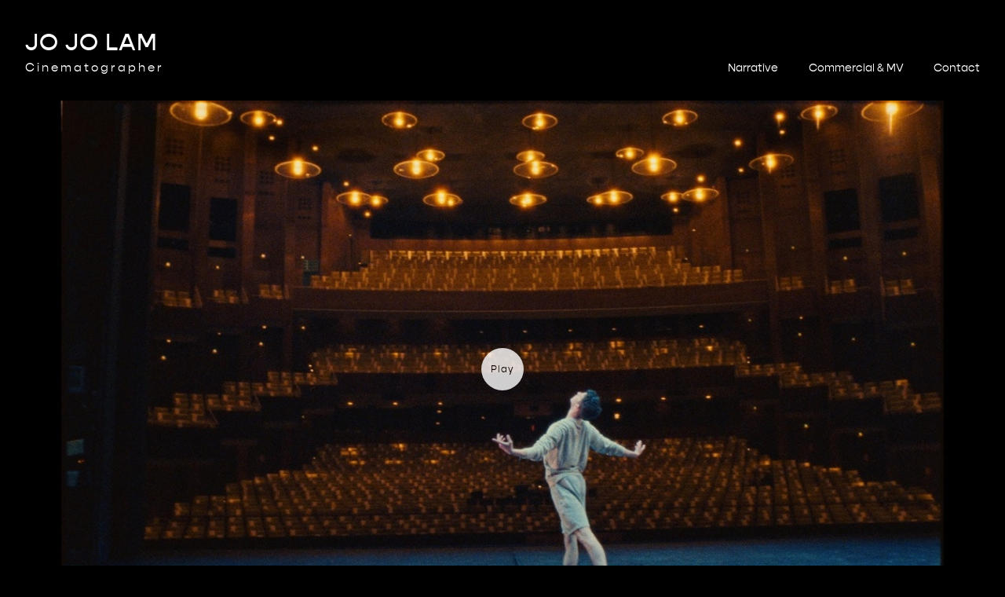

--- FILE ---
content_type: text/html; charset=utf-8
request_url: https://jojo-lam.com/portfolio/ralph-lauren-x-tetu
body_size: 7589
content:



<!DOCTYPE html>
<html class="no-js custom-fonts" lang="en-US">
    <head prefix="og: http://ogp.me/ns#">
        <link rel="preconnect" href="https://jojo-lam.com">
        <link rel="preconnect" href="//static.fabrik.io" />
        <link rel="preconnect" href="//blob.fabrik.io" />
        <meta charset="UTF-8">
        <link rel="canonical" href="https://jojo-lam.com/portfolio/ralph-lauren-x-tetu" />
        <title>Ralph Lauren x t&#xEA;tu | Mixed Emotions - Jo Jo Lam - Cinematographer</title>
        <meta name="description" content="Documentary shot on 16mm in Paris and Berlin" />
        <meta name="keywords" content="Cinematographer, Director of Photography, filmmaker, portfolio, ralph lauren, fashion, commercial, 16mm film, 16mm, paris, berlin, cinematographer, cinematography" />
        <meta name="url" content="https://jojo-lam.com/portfolio/ralph-lauren-x-tetu" />
        <meta property="og:url" content="https://jojo-lam.com/portfolio/ralph-lauren-x-tetu" />
        <meta property="og:title" content="Ralph Lauren x t&#xEA;tu | Mixed Emotions" />
        <meta property="og:description" content="Documentary shot on 16mm in Paris and Berlin" />
        <meta property="og:site_name" content="Jo Jo Lam - Cinematographer" />
        <meta property="og:type" content="video.movie" />        
        <meta content="https://static.fabrik.io/1qg5/963840d100cc39ae.jpg?lossless=1&amp;w=1280&amp;h=1280&amp;fit=max&amp;s=d9b48fff1bda3f452cb7ca1f480c2607" name="twitter:image" /><meta content="https://static.fabrik.io/1qg5/963840d100cc39ae.jpg?lossless=1&amp;w=1280&amp;h=1280&amp;fit=max&amp;s=d9b48fff1bda3f452cb7ca1f480c2607" property="og:image" /><meta content="image/jpeg" property="og:image:type" /><meta content="https://static.fabrik.io/1qg5/1fad34e60a971a78.jpg?lossless=1&amp;w=1280&amp;h=1280&amp;fit=max&amp;s=7a97a49dc6d03d22d5236bb8e805d5ab" property="og:image" /><meta content="image/jpeg" property="og:image:type" /><meta content="https://static.fabrik.io/1qg5/813df864543633f9.jpg?lossless=1&amp;w=1280&amp;h=1280&amp;fit=max&amp;s=e72903951496557cf91b93d32d918d77" property="og:image" /><meta content="image/jpeg" property="og:image:type" /><meta content="https://static.fabrik.io/1qg5/cecd288fbb04283b.jpg?lossless=1&amp;w=1280&amp;h=1280&amp;fit=max&amp;s=7b2a4ee9a19b707f565b9965c7a42ae4" property="og:image" /><meta content="image/jpeg" property="og:image:type" />        
        <meta content="https://player.vimeo.com/video/672819739?autoplay=1" property="og:video" /><meta content="text/html" property="og:video:type" />
        <meta name="twitter:card" content="summary_large_image" />

            <link rel="shortcut icon" href="https://static.fabrik.io/1qg5/a4a19075fe049b68.ico?lossless=1&amp;s=f952cef52f8d66b297d451bac5a26ee5" /> 

            <link rel="apple-touch-icon" href="https://blob.fabrik.io/static/2c96dd/apple-icon-120x120.png" sizes="120x120">
            <link rel="apple-touch-icon" href="https://blob.fabrik.io/static/2c96dd/apple-icon-152x152.png" sizes="152x152">
            <link rel="apple-touch-icon" href="https://blob.fabrik.io/static/2c96dd/apple-icon-180x180.png" sizes="180x180"> 


        <link href="https://blob.fabrik.io/static/2c96dd/core/fabrik.min.css" rel="stylesheet">


        
        
            <script defer src="https://cloud.umami.is/script.js" data-website-id="059b79ea-6263-4a20-947a-862fbfc8d8ad"></script>
        

        
    <meta name="viewport" content="width=device-width, initial-scale=1.0">

    <style>
        :root {
            --site-title-display: block;
            --site-subtitle-display: block; 
            --site-logo-display: block;
            --brand-text-display: inline-block;
            --thumbnails-subtitle: block;
        }
    </style>

    <link href="https://blob.fabrik.io/1qg5/calico-vars-18d65e3287fbb0de.css" rel="stylesheet" /><link href="https://blob.fabrik.io/static/2c96dd/calico/theme.css" rel="stylesheet" />

    <style>


            .main-footer-upper p {
                margin: 0 auto;
            }
                    .play:before {
            content: "Play";
        }
    </style>

    

    <!-- Google tag (gtag.js) -->
<script async src="https://www.googletagmanager.com/gtag/js?id=G-SGWPY9H1W5"></script>
<script>
  window.dataLayer = window.dataLayer || [];
  function gtag(){dataLayer.push(arguments);}
  gtag('js', new Date());

  gtag('config', 'G-SGWPY9H1W5');
</script>
</head>

    <body class="fab-projects-details fab-portfolio-details fab-projects-details-ralph-lauren-x-tetu fab-portfolio-details-ralph-lauren-x-tetu tpl-projectdetails-video capped-width social-icon-family-normal">

        


<div class="site-wrap overlay-enabled">

    <header class="main-header">
        <div class="capped">
            <div class="main-header-container">
                <div class="main-header-titles">
                    

<a href="/" class="brand brand-text">

    <span class="brand-title">Jo Jo Lam</span>

        <span class="brand-subtitle">Cinematographer</span>

</a>
                </div>

                <nav class="main-header-nav">
                    <button class="mobile-nav-link">
                        <i class="icon icon-menu"></i>
                    </button>
                    
    <ul class="menu">

          <li class="">

                <a href="/Narrative" target="_self">Narrative</a>

          </li>
          <li class="">

                <a href="/commercial" target="_self">Commercial &amp; MV</a>

          </li>
          <li class="">

                <a href="/pages/contact" target="_self">Contact</a>

          </li>
    </ul>

                </nav>
            </div>
        </div>
        <nav class="mobile-nav">
            
    <ul class="menu">

          <li class="">

                <a href="/Narrative" target="_self">Narrative</a>

          </li>
          <li class="">

                <a href="/commercial" target="_self">Commercial &amp; MV</a>

          </li>
          <li class="">

                <a href="/pages/contact" target="_self">Contact</a>

          </li>
    </ul>

        </nav>

    </header>

    <main role="main" class="main-body">
        

<div class="project-details-page">
    

<div class="sortable">
    <div class="sortable-media">
        <div class="capped">

            <div class="project-media video-template">

                            <div class="embeds">

                                    <a href="https://vimeo.com/672819739" title="T&#xCA;TU x Ralph Lauren -Mixed Emotions" target="_blank" class="video-cover">
            <img data-src="https://static.fabrik.io/1qg5/a187b883781217f5.jpg?lossless=1&amp;w=720&amp;fit=crop&amp;ar=16:9&amp;crop=faces%2Centropy&amp;s=1f4d75edbb81178f5dc41bf67c1280cb" data-srcset="https://static.fabrik.io/1qg5/a187b883781217f5.jpg?lossless=1&amp;w=480&amp;fit=crop&amp;ar=16:9&amp;crop=faces%2Centropy&amp;s=a0bac5fa9e97e405acdec9f7e98fef14 480w,https://static.fabrik.io/1qg5/a187b883781217f5.jpg?lossless=1&amp;w=720&amp;fit=crop&amp;ar=16:9&amp;crop=faces%2Centropy&amp;s=1f4d75edbb81178f5dc41bf67c1280cb 720w,https://static.fabrik.io/1qg5/a187b883781217f5.jpg?lossless=1&amp;w=960&amp;fit=crop&amp;ar=16:9&amp;crop=faces%2Centropy&amp;s=ff97b37017652b2f15d582ef8e699e69 960w,https://static.fabrik.io/1qg5/a187b883781217f5.jpg?lossless=1&amp;w=1280&amp;fit=crop&amp;ar=16:9&amp;crop=faces%2Centropy&amp;s=8f61c2bb577a5904147d57f44c2a70ea 1280w,https://static.fabrik.io/1qg5/a187b883781217f5.jpg?lossless=1&amp;w=1680&amp;fit=crop&amp;ar=16:9&amp;crop=faces%2Centropy&amp;s=ad4ca50bde1bde020ef78639955ca03b 1680w,https://static.fabrik.io/1qg5/a187b883781217f5.jpg?lossless=1&amp;w=1920&amp;fit=crop&amp;ar=16:9&amp;crop=faces%2Centropy&amp;s=ab794dcff3e57b3b014f90dab2fdbd4f 1920w,https://static.fabrik.io/1qg5/a187b883781217f5.jpg?lossless=1&amp;w=2560&amp;fit=crop&amp;ar=16:9&amp;crop=faces%2Centropy&amp;s=c6e06b6f7f6467017c4dba5a98790a1c 2560w,https://static.fabrik.io/1qg5/a187b883781217f5.jpg?lossless=1&amp;w=3840&amp;fit=crop&amp;ar=16:9&amp;crop=faces%2Centropy&amp;s=56200cf61c4e64da754237929be89378 3840w" data-sizes="auto" class="lazyload"></img>
                                        <span class="play"></span>
                                    </a>
                            </div>
                        <div class="container">
                            <div class="row col-xs-1 col-sm-3 col-md-4 col-lg-6 col-xl-6 thumbnails-list lightbox hide-mobile">

                                    <div class="col item">
                                        <a href="https://static.fabrik.io/1qg5/963840d100cc39ae.jpg?lossless=1&amp;w=3840&amp;h=5120&amp;fit=max&amp;s=b6ed3ffcc9add4718204f86fee3703f2" >
                                            <div class="placeholder ratio-16:9">
            <img data-src="https://static.fabrik.io/1qg5/963840d100cc39ae.jpg?lossless=1&amp;w=720&amp;fit=crop&amp;ar=16:9&amp;crop=faces%2Centropy&amp;s=29ef01c4829797fc166e3f652d0b1b32" data-srcset="https://static.fabrik.io/1qg5/963840d100cc39ae.jpg?lossless=1&amp;w=480&amp;fit=crop&amp;ar=16:9&amp;crop=faces%2Centropy&amp;s=9ea4678a4d99f421ac4e90b9b550622d 480w,https://static.fabrik.io/1qg5/963840d100cc39ae.jpg?lossless=1&amp;w=720&amp;fit=crop&amp;ar=16:9&amp;crop=faces%2Centropy&amp;s=29ef01c4829797fc166e3f652d0b1b32 720w,https://static.fabrik.io/1qg5/963840d100cc39ae.jpg?lossless=1&amp;w=960&amp;fit=crop&amp;ar=16:9&amp;crop=faces%2Centropy&amp;s=0d334fe263f2d27fc12907b5b4a41c73 960w,https://static.fabrik.io/1qg5/963840d100cc39ae.jpg?lossless=1&amp;w=1280&amp;fit=crop&amp;ar=16:9&amp;crop=faces%2Centropy&amp;s=a3006088e1ff06484b9218cf68fc9ca7 1280w,https://static.fabrik.io/1qg5/963840d100cc39ae.jpg?lossless=1&amp;w=1680&amp;fit=crop&amp;ar=16:9&amp;crop=faces%2Centropy&amp;s=75a199db6e547d46337492a9d152855a 1680w,https://static.fabrik.io/1qg5/963840d100cc39ae.jpg?lossless=1&amp;w=1920&amp;fit=crop&amp;ar=16:9&amp;crop=faces%2Centropy&amp;s=286f006873a665210f2679369db15ba6 1920w,https://static.fabrik.io/1qg5/963840d100cc39ae.jpg?lossless=1&amp;w=2560&amp;fit=crop&amp;ar=16:9&amp;crop=faces%2Centropy&amp;s=254c4ef1211f4611be226918a43441e6 2560w,https://static.fabrik.io/1qg5/963840d100cc39ae.jpg?lossless=1&amp;w=3840&amp;fit=crop&amp;ar=16:9&amp;crop=faces%2Centropy&amp;s=bcc0cdbf084bc421bdae2be0f13000f8 3840w" data-sizes="auto" class="lazyload"></img>
                                            </div>
                                        </a>
                                    </div>
                                    <div class="col item">
                                        <a href="https://static.fabrik.io/1qg5/1fad34e60a971a78.jpg?lossless=1&amp;w=3840&amp;h=5120&amp;fit=max&amp;s=243a3819008228b7c0a736b26e9b288d" >
                                            <div class="placeholder ratio-16:9">
            <img data-src="https://static.fabrik.io/1qg5/1fad34e60a971a78.jpg?lossless=1&amp;w=720&amp;fit=crop&amp;ar=16:9&amp;crop=faces%2Centropy&amp;s=98821bba52720581b0eaff6e2bda3ab2" data-srcset="https://static.fabrik.io/1qg5/1fad34e60a971a78.jpg?lossless=1&amp;w=480&amp;fit=crop&amp;ar=16:9&amp;crop=faces%2Centropy&amp;s=d4299af554dc1fc2faae3f7ad97c79e2 480w,https://static.fabrik.io/1qg5/1fad34e60a971a78.jpg?lossless=1&amp;w=720&amp;fit=crop&amp;ar=16:9&amp;crop=faces%2Centropy&amp;s=98821bba52720581b0eaff6e2bda3ab2 720w,https://static.fabrik.io/1qg5/1fad34e60a971a78.jpg?lossless=1&amp;w=960&amp;fit=crop&amp;ar=16:9&amp;crop=faces%2Centropy&amp;s=9102597847c037bf0bbe309a4cd771c8 960w,https://static.fabrik.io/1qg5/1fad34e60a971a78.jpg?lossless=1&amp;w=1280&amp;fit=crop&amp;ar=16:9&amp;crop=faces%2Centropy&amp;s=d2772cdc991382c0c0f5211cf95e333a 1280w,https://static.fabrik.io/1qg5/1fad34e60a971a78.jpg?lossless=1&amp;w=1680&amp;fit=crop&amp;ar=16:9&amp;crop=faces%2Centropy&amp;s=86daf823a5baaf803b8038ac2f88e258 1680w,https://static.fabrik.io/1qg5/1fad34e60a971a78.jpg?lossless=1&amp;w=1920&amp;fit=crop&amp;ar=16:9&amp;crop=faces%2Centropy&amp;s=7fe00ff8fe404bd1d219b13574c59aff 1920w,https://static.fabrik.io/1qg5/1fad34e60a971a78.jpg?lossless=1&amp;w=2560&amp;fit=crop&amp;ar=16:9&amp;crop=faces%2Centropy&amp;s=528e45cc0ab1a783e71c48ab0228d7a3 2560w,https://static.fabrik.io/1qg5/1fad34e60a971a78.jpg?lossless=1&amp;w=3840&amp;fit=crop&amp;ar=16:9&amp;crop=faces%2Centropy&amp;s=1198ff1f0f620a66972bb04733ee3931 3840w" data-sizes="auto" class="lazyload"></img>
                                            </div>
                                        </a>
                                    </div>
                                    <div class="col item">
                                        <a href="https://static.fabrik.io/1qg5/813df864543633f9.jpg?lossless=1&amp;w=3840&amp;h=5120&amp;fit=max&amp;s=8ada806ad6e8ae25b91c0c152c525702" >
                                            <div class="placeholder ratio-16:9">
            <img data-src="https://static.fabrik.io/1qg5/813df864543633f9.jpg?lossless=1&amp;w=720&amp;fit=crop&amp;ar=16:9&amp;crop=faces%2Centropy&amp;s=437678e3ab4b4f6e11b3fbac311f14d2" data-srcset="https://static.fabrik.io/1qg5/813df864543633f9.jpg?lossless=1&amp;w=480&amp;fit=crop&amp;ar=16:9&amp;crop=faces%2Centropy&amp;s=5f3dcbcbe368e4c8cff2cc2882cc5dba 480w,https://static.fabrik.io/1qg5/813df864543633f9.jpg?lossless=1&amp;w=720&amp;fit=crop&amp;ar=16:9&amp;crop=faces%2Centropy&amp;s=437678e3ab4b4f6e11b3fbac311f14d2 720w,https://static.fabrik.io/1qg5/813df864543633f9.jpg?lossless=1&amp;w=960&amp;fit=crop&amp;ar=16:9&amp;crop=faces%2Centropy&amp;s=7dc02896b7491a059621fd00aa53774e 960w,https://static.fabrik.io/1qg5/813df864543633f9.jpg?lossless=1&amp;w=1280&amp;fit=crop&amp;ar=16:9&amp;crop=faces%2Centropy&amp;s=fde84a15b289afd8c3243453a4fe387d 1280w,https://static.fabrik.io/1qg5/813df864543633f9.jpg?lossless=1&amp;w=1680&amp;fit=crop&amp;ar=16:9&amp;crop=faces%2Centropy&amp;s=c5ad0d4e9919e1816749cdd73f726caa 1680w,https://static.fabrik.io/1qg5/813df864543633f9.jpg?lossless=1&amp;w=1920&amp;fit=crop&amp;ar=16:9&amp;crop=faces%2Centropy&amp;s=e26fe6977b4d78b60107f2f9c2edcf76 1920w,https://static.fabrik.io/1qg5/813df864543633f9.jpg?lossless=1&amp;w=2560&amp;fit=crop&amp;ar=16:9&amp;crop=faces%2Centropy&amp;s=3bea75a695b9299acbb5dd01ba92c550 2560w,https://static.fabrik.io/1qg5/813df864543633f9.jpg?lossless=1&amp;w=3840&amp;fit=crop&amp;ar=16:9&amp;crop=faces%2Centropy&amp;s=9a3076f2fc52cb08ac9f11ccd121c600 3840w" data-sizes="auto" class="lazyload"></img>
                                            </div>
                                        </a>
                                    </div>
                                    <div class="col item">
                                        <a href="https://static.fabrik.io/1qg5/cecd288fbb04283b.jpg?lossless=1&amp;w=3840&amp;h=5120&amp;fit=max&amp;s=9fab6cffcea7a0cbb9733d2929f0df19" >
                                            <div class="placeholder ratio-16:9">
            <img data-src="https://static.fabrik.io/1qg5/cecd288fbb04283b.jpg?lossless=1&amp;w=720&amp;fit=crop&amp;ar=16:9&amp;crop=faces%2Centropy&amp;s=c3481068c3b209a4e55e6a6a52c73a5b" data-srcset="https://static.fabrik.io/1qg5/cecd288fbb04283b.jpg?lossless=1&amp;w=480&amp;fit=crop&amp;ar=16:9&amp;crop=faces%2Centropy&amp;s=e41ad195ae2e1c846b8a567b4e40e3b2 480w,https://static.fabrik.io/1qg5/cecd288fbb04283b.jpg?lossless=1&amp;w=720&amp;fit=crop&amp;ar=16:9&amp;crop=faces%2Centropy&amp;s=c3481068c3b209a4e55e6a6a52c73a5b 720w,https://static.fabrik.io/1qg5/cecd288fbb04283b.jpg?lossless=1&amp;w=960&amp;fit=crop&amp;ar=16:9&amp;crop=faces%2Centropy&amp;s=e9796bac8dd7a87a88df21f277690d4e 960w,https://static.fabrik.io/1qg5/cecd288fbb04283b.jpg?lossless=1&amp;w=1280&amp;fit=crop&amp;ar=16:9&amp;crop=faces%2Centropy&amp;s=336eeadf2f9e1ecc6e85ff6c3f1e767c 1280w,https://static.fabrik.io/1qg5/cecd288fbb04283b.jpg?lossless=1&amp;w=1680&amp;fit=crop&amp;ar=16:9&amp;crop=faces%2Centropy&amp;s=535c0dfb4770cc55e5963c964ab766af 1680w,https://static.fabrik.io/1qg5/cecd288fbb04283b.jpg?lossless=1&amp;w=1920&amp;fit=crop&amp;ar=16:9&amp;crop=faces%2Centropy&amp;s=2fba9796e5f39bfa0bbd42010022e5cf 1920w,https://static.fabrik.io/1qg5/cecd288fbb04283b.jpg?lossless=1&amp;w=2560&amp;fit=crop&amp;ar=16:9&amp;crop=faces%2Centropy&amp;s=10781199e1fe6fe8f768bb101f24d477 2560w,https://static.fabrik.io/1qg5/cecd288fbb04283b.jpg?lossless=1&amp;w=3840&amp;fit=crop&amp;ar=16:9&amp;crop=faces%2Centropy&amp;s=8c175b02b96c751cc301c57fa6ca991e 3840w" data-sizes="auto" class="lazyload"></img>
                                            </div>
                                        </a>
                                    </div>
                                    <div class="col item">
                                        <a href="https://static.fabrik.io/1qg5/f4e8865b1d78bcf0.jpg?lossless=1&amp;w=3840&amp;h=5120&amp;fit=max&amp;s=f63bc838d1d3e4eddd4aeda926e8eb6b" >
                                            <div class="placeholder ratio-16:9">
            <img data-src="https://static.fabrik.io/1qg5/f4e8865b1d78bcf0.jpg?lossless=1&amp;w=720&amp;fit=crop&amp;ar=16:9&amp;crop=faces%2Centropy&amp;s=70027ce5b96b7347d7416937e6698ebd" data-srcset="https://static.fabrik.io/1qg5/f4e8865b1d78bcf0.jpg?lossless=1&amp;w=480&amp;fit=crop&amp;ar=16:9&amp;crop=faces%2Centropy&amp;s=691aeabe65094a688f301202622d9753 480w,https://static.fabrik.io/1qg5/f4e8865b1d78bcf0.jpg?lossless=1&amp;w=720&amp;fit=crop&amp;ar=16:9&amp;crop=faces%2Centropy&amp;s=70027ce5b96b7347d7416937e6698ebd 720w,https://static.fabrik.io/1qg5/f4e8865b1d78bcf0.jpg?lossless=1&amp;w=960&amp;fit=crop&amp;ar=16:9&amp;crop=faces%2Centropy&amp;s=dd529687548eefef49911f0fbfddb0a6 960w,https://static.fabrik.io/1qg5/f4e8865b1d78bcf0.jpg?lossless=1&amp;w=1280&amp;fit=crop&amp;ar=16:9&amp;crop=faces%2Centropy&amp;s=ba381e7abb3fb7db05ee445b92138672 1280w,https://static.fabrik.io/1qg5/f4e8865b1d78bcf0.jpg?lossless=1&amp;w=1680&amp;fit=crop&amp;ar=16:9&amp;crop=faces%2Centropy&amp;s=1eab20627e232efd86f4d3508243b5e3 1680w,https://static.fabrik.io/1qg5/f4e8865b1d78bcf0.jpg?lossless=1&amp;w=1920&amp;fit=crop&amp;ar=16:9&amp;crop=faces%2Centropy&amp;s=6c03e4b961d715eae858afdb1c8d67be 1920w,https://static.fabrik.io/1qg5/f4e8865b1d78bcf0.jpg?lossless=1&amp;w=2560&amp;fit=crop&amp;ar=16:9&amp;crop=faces%2Centropy&amp;s=530cfad9ebf4fe9792382edd9ed01e82 2560w,https://static.fabrik.io/1qg5/f4e8865b1d78bcf0.jpg?lossless=1&amp;w=3840&amp;fit=crop&amp;ar=16:9&amp;crop=faces%2Centropy&amp;s=1542f3cc17a41c62687f18124e0a007a 3840w" data-sizes="auto" class="lazyload"></img>
                                            </div>
                                        </a>
                                    </div>
                                    <div class="col item">
                                        <a href="https://static.fabrik.io/1qg5/56e9246064b2350e.jpg?lossless=1&amp;w=3840&amp;h=5120&amp;fit=max&amp;s=483486be91575b293a6446e55bce2520" >
                                            <div class="placeholder ratio-16:9">
            <img data-src="https://static.fabrik.io/1qg5/56e9246064b2350e.jpg?lossless=1&amp;w=720&amp;fit=crop&amp;ar=16:9&amp;crop=faces%2Centropy&amp;s=575b805c4deace6caa08641697a512a1" data-srcset="https://static.fabrik.io/1qg5/56e9246064b2350e.jpg?lossless=1&amp;w=480&amp;fit=crop&amp;ar=16:9&amp;crop=faces%2Centropy&amp;s=e83a8f612cc5a0bf2435b556d747f2f7 480w,https://static.fabrik.io/1qg5/56e9246064b2350e.jpg?lossless=1&amp;w=720&amp;fit=crop&amp;ar=16:9&amp;crop=faces%2Centropy&amp;s=575b805c4deace6caa08641697a512a1 720w,https://static.fabrik.io/1qg5/56e9246064b2350e.jpg?lossless=1&amp;w=960&amp;fit=crop&amp;ar=16:9&amp;crop=faces%2Centropy&amp;s=3b8b8923d4be1932f74d5779482dca00 960w,https://static.fabrik.io/1qg5/56e9246064b2350e.jpg?lossless=1&amp;w=1280&amp;fit=crop&amp;ar=16:9&amp;crop=faces%2Centropy&amp;s=c419ed6b5e5aa5f6d97247c0495e4dfa 1280w,https://static.fabrik.io/1qg5/56e9246064b2350e.jpg?lossless=1&amp;w=1680&amp;fit=crop&amp;ar=16:9&amp;crop=faces%2Centropy&amp;s=8b744c676bbc67876b711c9262fd1892 1680w,https://static.fabrik.io/1qg5/56e9246064b2350e.jpg?lossless=1&amp;w=1920&amp;fit=crop&amp;ar=16:9&amp;crop=faces%2Centropy&amp;s=5942ef87ddef8810dc3d1cd9199ba5cc 1920w,https://static.fabrik.io/1qg5/56e9246064b2350e.jpg?lossless=1&amp;w=2560&amp;fit=crop&amp;ar=16:9&amp;crop=faces%2Centropy&amp;s=f1f88834df504ecf942fe27ec911164a 2560w,https://static.fabrik.io/1qg5/56e9246064b2350e.jpg?lossless=1&amp;w=3840&amp;fit=crop&amp;ar=16:9&amp;crop=faces%2Centropy&amp;s=fd9ab864c8609a64358c5a47e23a9f65 3840w" data-sizes="auto" class="lazyload"></img>
                                            </div>
                                        </a>
                                    </div>
                                    <div class="col item">
                                        <a href="https://static.fabrik.io/1qg5/5a32059bf810c52f.jpg?lossless=1&amp;w=3840&amp;h=5120&amp;fit=max&amp;s=d03c65c8461e96483aa99b1b9dab30e6" >
                                            <div class="placeholder ratio-16:9">
            <img data-src="https://static.fabrik.io/1qg5/5a32059bf810c52f.jpg?lossless=1&amp;w=720&amp;fit=crop&amp;ar=16:9&amp;crop=faces%2Centropy&amp;s=20ab22087c99f81e7c0e0bfbaa45cf67" data-srcset="https://static.fabrik.io/1qg5/5a32059bf810c52f.jpg?lossless=1&amp;w=480&amp;fit=crop&amp;ar=16:9&amp;crop=faces%2Centropy&amp;s=ea6749feb51cf082185838b47126df48 480w,https://static.fabrik.io/1qg5/5a32059bf810c52f.jpg?lossless=1&amp;w=720&amp;fit=crop&amp;ar=16:9&amp;crop=faces%2Centropy&amp;s=20ab22087c99f81e7c0e0bfbaa45cf67 720w,https://static.fabrik.io/1qg5/5a32059bf810c52f.jpg?lossless=1&amp;w=960&amp;fit=crop&amp;ar=16:9&amp;crop=faces%2Centropy&amp;s=a1a25fd318d98c3d41c5661ceb11a036 960w,https://static.fabrik.io/1qg5/5a32059bf810c52f.jpg?lossless=1&amp;w=1280&amp;fit=crop&amp;ar=16:9&amp;crop=faces%2Centropy&amp;s=93f80afa4fb197ab40574f255fd0855a 1280w,https://static.fabrik.io/1qg5/5a32059bf810c52f.jpg?lossless=1&amp;w=1680&amp;fit=crop&amp;ar=16:9&amp;crop=faces%2Centropy&amp;s=fa96c6f1bd306def6f4752f11a120296 1680w,https://static.fabrik.io/1qg5/5a32059bf810c52f.jpg?lossless=1&amp;w=1920&amp;fit=crop&amp;ar=16:9&amp;crop=faces%2Centropy&amp;s=3e1dac8d98dbf6728a31bd312f76bad1 1920w,https://static.fabrik.io/1qg5/5a32059bf810c52f.jpg?lossless=1&amp;w=2560&amp;fit=crop&amp;ar=16:9&amp;crop=faces%2Centropy&amp;s=d26bc4c0cecb0d419da24f9cfa404440 2560w,https://static.fabrik.io/1qg5/5a32059bf810c52f.jpg?lossless=1&amp;w=3840&amp;fit=crop&amp;ar=16:9&amp;crop=faces%2Centropy&amp;s=751339270a68da9653a8afc2f0815787 3840w" data-sizes="auto" class="lazyload"></img>
                                            </div>
                                        </a>
                                    </div>
                                    <div class="col item">
                                        <a href="https://static.fabrik.io/1qg5/c61bb383a6917a63.jpg?lossless=1&amp;w=3840&amp;h=5120&amp;fit=max&amp;s=9242baadaaf0c0c0228ef830e34c5f7c" >
                                            <div class="placeholder ratio-16:9">
            <img data-src="https://static.fabrik.io/1qg5/c61bb383a6917a63.jpg?lossless=1&amp;w=720&amp;fit=crop&amp;ar=16:9&amp;crop=faces%2Centropy&amp;s=3b256ad1cceb79b973f5cf357fc5726d" data-srcset="https://static.fabrik.io/1qg5/c61bb383a6917a63.jpg?lossless=1&amp;w=480&amp;fit=crop&amp;ar=16:9&amp;crop=faces%2Centropy&amp;s=f948db9157a059b3d402648827bcd2c1 480w,https://static.fabrik.io/1qg5/c61bb383a6917a63.jpg?lossless=1&amp;w=720&amp;fit=crop&amp;ar=16:9&amp;crop=faces%2Centropy&amp;s=3b256ad1cceb79b973f5cf357fc5726d 720w,https://static.fabrik.io/1qg5/c61bb383a6917a63.jpg?lossless=1&amp;w=960&amp;fit=crop&amp;ar=16:9&amp;crop=faces%2Centropy&amp;s=b5a62cfc8eac489c35bc7de8f9ceefb5 960w,https://static.fabrik.io/1qg5/c61bb383a6917a63.jpg?lossless=1&amp;w=1280&amp;fit=crop&amp;ar=16:9&amp;crop=faces%2Centropy&amp;s=8ef4e8f4ae4f2b3f54f89f649b8ba648 1280w,https://static.fabrik.io/1qg5/c61bb383a6917a63.jpg?lossless=1&amp;w=1680&amp;fit=crop&amp;ar=16:9&amp;crop=faces%2Centropy&amp;s=7c17b672397c675cb470b7299887fe37 1680w,https://static.fabrik.io/1qg5/c61bb383a6917a63.jpg?lossless=1&amp;w=1920&amp;fit=crop&amp;ar=16:9&amp;crop=faces%2Centropy&amp;s=b07465d76382c1a64b3d2642a98dee30 1920w,https://static.fabrik.io/1qg5/c61bb383a6917a63.jpg?lossless=1&amp;w=2560&amp;fit=crop&amp;ar=16:9&amp;crop=faces%2Centropy&amp;s=fc93fab2476b762f19b7b18a4cd90fb4 2560w,https://static.fabrik.io/1qg5/c61bb383a6917a63.jpg?lossless=1&amp;w=3840&amp;fit=crop&amp;ar=16:9&amp;crop=faces%2Centropy&amp;s=3bf292c528aee4ec7e6e0e424854ad5a 3840w" data-sizes="auto" class="lazyload"></img>
                                            </div>
                                        </a>
                                    </div>
                            </div>

                            <div class="mobile-slideshow lightbox">

                                    <div class="col item">
                                        <a href="https://static.fabrik.io/1qg5/963840d100cc39ae.jpg?lossless=1&amp;w=3840&amp;h=5120&amp;fit=max&amp;s=b6ed3ffcc9add4718204f86fee3703f2" >

                                            <div class="placeholder ratio-16:9">

                                                        <img alt="Ralph Lauren x t&#xEA;tu | Mixed Emotions - " src="https://static.fabrik.io/1qg5/963840d100cc39ae.jpg?lossless=1&amp;w=720&amp;fit=crop&amp;ar=16:9&amp;crop=faces%2Centropy&amp;s=29ef01c4829797fc166e3f652d0b1b32" srcset="https://static.fabrik.io/1qg5/963840d100cc39ae.jpg?lossless=1&amp;w=480&amp;fit=crop&amp;ar=16:9&amp;crop=faces%2Centropy&amp;s=9ea4678a4d99f421ac4e90b9b550622d 480w,https://static.fabrik.io/1qg5/963840d100cc39ae.jpg?lossless=1&amp;w=720&amp;fit=crop&amp;ar=16:9&amp;crop=faces%2Centropy&amp;s=29ef01c4829797fc166e3f652d0b1b32 720w,https://static.fabrik.io/1qg5/963840d100cc39ae.jpg?lossless=1&amp;w=960&amp;fit=crop&amp;ar=16:9&amp;crop=faces%2Centropy&amp;s=0d334fe263f2d27fc12907b5b4a41c73 960w,https://static.fabrik.io/1qg5/963840d100cc39ae.jpg?lossless=1&amp;w=1280&amp;fit=crop&amp;ar=16:9&amp;crop=faces%2Centropy&amp;s=a3006088e1ff06484b9218cf68fc9ca7 1280w,https://static.fabrik.io/1qg5/963840d100cc39ae.jpg?lossless=1&amp;w=1680&amp;fit=crop&amp;ar=16:9&amp;crop=faces%2Centropy&amp;s=75a199db6e547d46337492a9d152855a 1680w,https://static.fabrik.io/1qg5/963840d100cc39ae.jpg?lossless=1&amp;w=1920&amp;fit=crop&amp;ar=16:9&amp;crop=faces%2Centropy&amp;s=286f006873a665210f2679369db15ba6 1920w,https://static.fabrik.io/1qg5/963840d100cc39ae.jpg?lossless=1&amp;w=2560&amp;fit=crop&amp;ar=16:9&amp;crop=faces%2Centropy&amp;s=254c4ef1211f4611be226918a43441e6 2560w,https://static.fabrik.io/1qg5/963840d100cc39ae.jpg?lossless=1&amp;w=3840&amp;fit=crop&amp;ar=16:9&amp;crop=faces%2Centropy&amp;s=bcc0cdbf084bc421bdae2be0f13000f8 3840w" loading="lazy"></img>

                                            </div>
                                        </a>
                                    </div>
                                    <div class="col item">
                                        <a href="https://static.fabrik.io/1qg5/1fad34e60a971a78.jpg?lossless=1&amp;w=3840&amp;h=5120&amp;fit=max&amp;s=243a3819008228b7c0a736b26e9b288d" >

                                            <div class="placeholder ratio-16:9">

                                                        <img alt="Ralph Lauren x t&#xEA;tu | Mixed Emotions - " src="https://static.fabrik.io/1qg5/1fad34e60a971a78.jpg?lossless=1&amp;w=720&amp;fit=crop&amp;ar=16:9&amp;crop=faces%2Centropy&amp;s=98821bba52720581b0eaff6e2bda3ab2" srcset="https://static.fabrik.io/1qg5/1fad34e60a971a78.jpg?lossless=1&amp;w=480&amp;fit=crop&amp;ar=16:9&amp;crop=faces%2Centropy&amp;s=d4299af554dc1fc2faae3f7ad97c79e2 480w,https://static.fabrik.io/1qg5/1fad34e60a971a78.jpg?lossless=1&amp;w=720&amp;fit=crop&amp;ar=16:9&amp;crop=faces%2Centropy&amp;s=98821bba52720581b0eaff6e2bda3ab2 720w,https://static.fabrik.io/1qg5/1fad34e60a971a78.jpg?lossless=1&amp;w=960&amp;fit=crop&amp;ar=16:9&amp;crop=faces%2Centropy&amp;s=9102597847c037bf0bbe309a4cd771c8 960w,https://static.fabrik.io/1qg5/1fad34e60a971a78.jpg?lossless=1&amp;w=1280&amp;fit=crop&amp;ar=16:9&amp;crop=faces%2Centropy&amp;s=d2772cdc991382c0c0f5211cf95e333a 1280w,https://static.fabrik.io/1qg5/1fad34e60a971a78.jpg?lossless=1&amp;w=1680&amp;fit=crop&amp;ar=16:9&amp;crop=faces%2Centropy&amp;s=86daf823a5baaf803b8038ac2f88e258 1680w,https://static.fabrik.io/1qg5/1fad34e60a971a78.jpg?lossless=1&amp;w=1920&amp;fit=crop&amp;ar=16:9&amp;crop=faces%2Centropy&amp;s=7fe00ff8fe404bd1d219b13574c59aff 1920w,https://static.fabrik.io/1qg5/1fad34e60a971a78.jpg?lossless=1&amp;w=2560&amp;fit=crop&amp;ar=16:9&amp;crop=faces%2Centropy&amp;s=528e45cc0ab1a783e71c48ab0228d7a3 2560w,https://static.fabrik.io/1qg5/1fad34e60a971a78.jpg?lossless=1&amp;w=3840&amp;fit=crop&amp;ar=16:9&amp;crop=faces%2Centropy&amp;s=1198ff1f0f620a66972bb04733ee3931 3840w" loading="lazy"></img>

                                            </div>
                                        </a>
                                    </div>
                                    <div class="col item">
                                        <a href="https://static.fabrik.io/1qg5/813df864543633f9.jpg?lossless=1&amp;w=3840&amp;h=5120&amp;fit=max&amp;s=8ada806ad6e8ae25b91c0c152c525702" >

                                            <div class="placeholder ratio-16:9">

                                                        <img alt="Ralph Lauren x t&#xEA;tu | Mixed Emotions - " src="https://static.fabrik.io/1qg5/813df864543633f9.jpg?lossless=1&amp;w=720&amp;fit=crop&amp;ar=16:9&amp;crop=faces%2Centropy&amp;s=437678e3ab4b4f6e11b3fbac311f14d2" srcset="https://static.fabrik.io/1qg5/813df864543633f9.jpg?lossless=1&amp;w=480&amp;fit=crop&amp;ar=16:9&amp;crop=faces%2Centropy&amp;s=5f3dcbcbe368e4c8cff2cc2882cc5dba 480w,https://static.fabrik.io/1qg5/813df864543633f9.jpg?lossless=1&amp;w=720&amp;fit=crop&amp;ar=16:9&amp;crop=faces%2Centropy&amp;s=437678e3ab4b4f6e11b3fbac311f14d2 720w,https://static.fabrik.io/1qg5/813df864543633f9.jpg?lossless=1&amp;w=960&amp;fit=crop&amp;ar=16:9&amp;crop=faces%2Centropy&amp;s=7dc02896b7491a059621fd00aa53774e 960w,https://static.fabrik.io/1qg5/813df864543633f9.jpg?lossless=1&amp;w=1280&amp;fit=crop&amp;ar=16:9&amp;crop=faces%2Centropy&amp;s=fde84a15b289afd8c3243453a4fe387d 1280w,https://static.fabrik.io/1qg5/813df864543633f9.jpg?lossless=1&amp;w=1680&amp;fit=crop&amp;ar=16:9&amp;crop=faces%2Centropy&amp;s=c5ad0d4e9919e1816749cdd73f726caa 1680w,https://static.fabrik.io/1qg5/813df864543633f9.jpg?lossless=1&amp;w=1920&amp;fit=crop&amp;ar=16:9&amp;crop=faces%2Centropy&amp;s=e26fe6977b4d78b60107f2f9c2edcf76 1920w,https://static.fabrik.io/1qg5/813df864543633f9.jpg?lossless=1&amp;w=2560&amp;fit=crop&amp;ar=16:9&amp;crop=faces%2Centropy&amp;s=3bea75a695b9299acbb5dd01ba92c550 2560w,https://static.fabrik.io/1qg5/813df864543633f9.jpg?lossless=1&amp;w=3840&amp;fit=crop&amp;ar=16:9&amp;crop=faces%2Centropy&amp;s=9a3076f2fc52cb08ac9f11ccd121c600 3840w" loading="lazy"></img>

                                            </div>
                                        </a>
                                    </div>
                                    <div class="col item">
                                        <a href="https://static.fabrik.io/1qg5/cecd288fbb04283b.jpg?lossless=1&amp;w=3840&amp;h=5120&amp;fit=max&amp;s=9fab6cffcea7a0cbb9733d2929f0df19" >

                                            <div class="placeholder ratio-16:9">

                                                        <img alt="Ralph Lauren x t&#xEA;tu | Mixed Emotions - " src="https://static.fabrik.io/1qg5/cecd288fbb04283b.jpg?lossless=1&amp;w=720&amp;fit=crop&amp;ar=16:9&amp;crop=faces%2Centropy&amp;s=c3481068c3b209a4e55e6a6a52c73a5b" srcset="https://static.fabrik.io/1qg5/cecd288fbb04283b.jpg?lossless=1&amp;w=480&amp;fit=crop&amp;ar=16:9&amp;crop=faces%2Centropy&amp;s=e41ad195ae2e1c846b8a567b4e40e3b2 480w,https://static.fabrik.io/1qg5/cecd288fbb04283b.jpg?lossless=1&amp;w=720&amp;fit=crop&amp;ar=16:9&amp;crop=faces%2Centropy&amp;s=c3481068c3b209a4e55e6a6a52c73a5b 720w,https://static.fabrik.io/1qg5/cecd288fbb04283b.jpg?lossless=1&amp;w=960&amp;fit=crop&amp;ar=16:9&amp;crop=faces%2Centropy&amp;s=e9796bac8dd7a87a88df21f277690d4e 960w,https://static.fabrik.io/1qg5/cecd288fbb04283b.jpg?lossless=1&amp;w=1280&amp;fit=crop&amp;ar=16:9&amp;crop=faces%2Centropy&amp;s=336eeadf2f9e1ecc6e85ff6c3f1e767c 1280w,https://static.fabrik.io/1qg5/cecd288fbb04283b.jpg?lossless=1&amp;w=1680&amp;fit=crop&amp;ar=16:9&amp;crop=faces%2Centropy&amp;s=535c0dfb4770cc55e5963c964ab766af 1680w,https://static.fabrik.io/1qg5/cecd288fbb04283b.jpg?lossless=1&amp;w=1920&amp;fit=crop&amp;ar=16:9&amp;crop=faces%2Centropy&amp;s=2fba9796e5f39bfa0bbd42010022e5cf 1920w,https://static.fabrik.io/1qg5/cecd288fbb04283b.jpg?lossless=1&amp;w=2560&amp;fit=crop&amp;ar=16:9&amp;crop=faces%2Centropy&amp;s=10781199e1fe6fe8f768bb101f24d477 2560w,https://static.fabrik.io/1qg5/cecd288fbb04283b.jpg?lossless=1&amp;w=3840&amp;fit=crop&amp;ar=16:9&amp;crop=faces%2Centropy&amp;s=8c175b02b96c751cc301c57fa6ca991e 3840w" loading="lazy"></img>

                                            </div>
                                        </a>
                                    </div>
                                    <div class="col item">
                                        <a href="https://static.fabrik.io/1qg5/f4e8865b1d78bcf0.jpg?lossless=1&amp;w=3840&amp;h=5120&amp;fit=max&amp;s=f63bc838d1d3e4eddd4aeda926e8eb6b" >

                                            <div class="placeholder ratio-16:9">

                                                        <img alt="Ralph Lauren x t&#xEA;tu | Mixed Emotions - " src="https://static.fabrik.io/1qg5/f4e8865b1d78bcf0.jpg?lossless=1&amp;w=720&amp;fit=crop&amp;ar=16:9&amp;crop=faces%2Centropy&amp;s=70027ce5b96b7347d7416937e6698ebd" srcset="https://static.fabrik.io/1qg5/f4e8865b1d78bcf0.jpg?lossless=1&amp;w=480&amp;fit=crop&amp;ar=16:9&amp;crop=faces%2Centropy&amp;s=691aeabe65094a688f301202622d9753 480w,https://static.fabrik.io/1qg5/f4e8865b1d78bcf0.jpg?lossless=1&amp;w=720&amp;fit=crop&amp;ar=16:9&amp;crop=faces%2Centropy&amp;s=70027ce5b96b7347d7416937e6698ebd 720w,https://static.fabrik.io/1qg5/f4e8865b1d78bcf0.jpg?lossless=1&amp;w=960&amp;fit=crop&amp;ar=16:9&amp;crop=faces%2Centropy&amp;s=dd529687548eefef49911f0fbfddb0a6 960w,https://static.fabrik.io/1qg5/f4e8865b1d78bcf0.jpg?lossless=1&amp;w=1280&amp;fit=crop&amp;ar=16:9&amp;crop=faces%2Centropy&amp;s=ba381e7abb3fb7db05ee445b92138672 1280w,https://static.fabrik.io/1qg5/f4e8865b1d78bcf0.jpg?lossless=1&amp;w=1680&amp;fit=crop&amp;ar=16:9&amp;crop=faces%2Centropy&amp;s=1eab20627e232efd86f4d3508243b5e3 1680w,https://static.fabrik.io/1qg5/f4e8865b1d78bcf0.jpg?lossless=1&amp;w=1920&amp;fit=crop&amp;ar=16:9&amp;crop=faces%2Centropy&amp;s=6c03e4b961d715eae858afdb1c8d67be 1920w,https://static.fabrik.io/1qg5/f4e8865b1d78bcf0.jpg?lossless=1&amp;w=2560&amp;fit=crop&amp;ar=16:9&amp;crop=faces%2Centropy&amp;s=530cfad9ebf4fe9792382edd9ed01e82 2560w,https://static.fabrik.io/1qg5/f4e8865b1d78bcf0.jpg?lossless=1&amp;w=3840&amp;fit=crop&amp;ar=16:9&amp;crop=faces%2Centropy&amp;s=1542f3cc17a41c62687f18124e0a007a 3840w" loading="lazy"></img>

                                            </div>
                                        </a>
                                    </div>
                                    <div class="col item">
                                        <a href="https://static.fabrik.io/1qg5/56e9246064b2350e.jpg?lossless=1&amp;w=3840&amp;h=5120&amp;fit=max&amp;s=483486be91575b293a6446e55bce2520" >

                                            <div class="placeholder ratio-16:9">

                                                        <img alt="Ralph Lauren x t&#xEA;tu | Mixed Emotions - " src="https://static.fabrik.io/1qg5/56e9246064b2350e.jpg?lossless=1&amp;w=720&amp;fit=crop&amp;ar=16:9&amp;crop=faces%2Centropy&amp;s=575b805c4deace6caa08641697a512a1" srcset="https://static.fabrik.io/1qg5/56e9246064b2350e.jpg?lossless=1&amp;w=480&amp;fit=crop&amp;ar=16:9&amp;crop=faces%2Centropy&amp;s=e83a8f612cc5a0bf2435b556d747f2f7 480w,https://static.fabrik.io/1qg5/56e9246064b2350e.jpg?lossless=1&amp;w=720&amp;fit=crop&amp;ar=16:9&amp;crop=faces%2Centropy&amp;s=575b805c4deace6caa08641697a512a1 720w,https://static.fabrik.io/1qg5/56e9246064b2350e.jpg?lossless=1&amp;w=960&amp;fit=crop&amp;ar=16:9&amp;crop=faces%2Centropy&amp;s=3b8b8923d4be1932f74d5779482dca00 960w,https://static.fabrik.io/1qg5/56e9246064b2350e.jpg?lossless=1&amp;w=1280&amp;fit=crop&amp;ar=16:9&amp;crop=faces%2Centropy&amp;s=c419ed6b5e5aa5f6d97247c0495e4dfa 1280w,https://static.fabrik.io/1qg5/56e9246064b2350e.jpg?lossless=1&amp;w=1680&amp;fit=crop&amp;ar=16:9&amp;crop=faces%2Centropy&amp;s=8b744c676bbc67876b711c9262fd1892 1680w,https://static.fabrik.io/1qg5/56e9246064b2350e.jpg?lossless=1&amp;w=1920&amp;fit=crop&amp;ar=16:9&amp;crop=faces%2Centropy&amp;s=5942ef87ddef8810dc3d1cd9199ba5cc 1920w,https://static.fabrik.io/1qg5/56e9246064b2350e.jpg?lossless=1&amp;w=2560&amp;fit=crop&amp;ar=16:9&amp;crop=faces%2Centropy&amp;s=f1f88834df504ecf942fe27ec911164a 2560w,https://static.fabrik.io/1qg5/56e9246064b2350e.jpg?lossless=1&amp;w=3840&amp;fit=crop&amp;ar=16:9&amp;crop=faces%2Centropy&amp;s=fd9ab864c8609a64358c5a47e23a9f65 3840w" loading="lazy"></img>

                                            </div>
                                        </a>
                                    </div>
                                    <div class="col item">
                                        <a href="https://static.fabrik.io/1qg5/5a32059bf810c52f.jpg?lossless=1&amp;w=3840&amp;h=5120&amp;fit=max&amp;s=d03c65c8461e96483aa99b1b9dab30e6" >

                                            <div class="placeholder ratio-16:9">

                                                        <img alt="Ralph Lauren x t&#xEA;tu | Mixed Emotions - " src="https://static.fabrik.io/1qg5/5a32059bf810c52f.jpg?lossless=1&amp;w=720&amp;fit=crop&amp;ar=16:9&amp;crop=faces%2Centropy&amp;s=20ab22087c99f81e7c0e0bfbaa45cf67" srcset="https://static.fabrik.io/1qg5/5a32059bf810c52f.jpg?lossless=1&amp;w=480&amp;fit=crop&amp;ar=16:9&amp;crop=faces%2Centropy&amp;s=ea6749feb51cf082185838b47126df48 480w,https://static.fabrik.io/1qg5/5a32059bf810c52f.jpg?lossless=1&amp;w=720&amp;fit=crop&amp;ar=16:9&amp;crop=faces%2Centropy&amp;s=20ab22087c99f81e7c0e0bfbaa45cf67 720w,https://static.fabrik.io/1qg5/5a32059bf810c52f.jpg?lossless=1&amp;w=960&amp;fit=crop&amp;ar=16:9&amp;crop=faces%2Centropy&amp;s=a1a25fd318d98c3d41c5661ceb11a036 960w,https://static.fabrik.io/1qg5/5a32059bf810c52f.jpg?lossless=1&amp;w=1280&amp;fit=crop&amp;ar=16:9&amp;crop=faces%2Centropy&amp;s=93f80afa4fb197ab40574f255fd0855a 1280w,https://static.fabrik.io/1qg5/5a32059bf810c52f.jpg?lossless=1&amp;w=1680&amp;fit=crop&amp;ar=16:9&amp;crop=faces%2Centropy&amp;s=fa96c6f1bd306def6f4752f11a120296 1680w,https://static.fabrik.io/1qg5/5a32059bf810c52f.jpg?lossless=1&amp;w=1920&amp;fit=crop&amp;ar=16:9&amp;crop=faces%2Centropy&amp;s=3e1dac8d98dbf6728a31bd312f76bad1 1920w,https://static.fabrik.io/1qg5/5a32059bf810c52f.jpg?lossless=1&amp;w=2560&amp;fit=crop&amp;ar=16:9&amp;crop=faces%2Centropy&amp;s=d26bc4c0cecb0d419da24f9cfa404440 2560w,https://static.fabrik.io/1qg5/5a32059bf810c52f.jpg?lossless=1&amp;w=3840&amp;fit=crop&amp;ar=16:9&amp;crop=faces%2Centropy&amp;s=751339270a68da9653a8afc2f0815787 3840w" loading="lazy"></img>

                                            </div>
                                        </a>
                                    </div>
                                    <div class="col item">
                                        <a href="https://static.fabrik.io/1qg5/c61bb383a6917a63.jpg?lossless=1&amp;w=3840&amp;h=5120&amp;fit=max&amp;s=9242baadaaf0c0c0228ef830e34c5f7c" >

                                            <div class="placeholder ratio-16:9">

                                                        <img alt="Ralph Lauren x t&#xEA;tu | Mixed Emotions - " src="https://static.fabrik.io/1qg5/c61bb383a6917a63.jpg?lossless=1&amp;w=720&amp;fit=crop&amp;ar=16:9&amp;crop=faces%2Centropy&amp;s=3b256ad1cceb79b973f5cf357fc5726d" srcset="https://static.fabrik.io/1qg5/c61bb383a6917a63.jpg?lossless=1&amp;w=480&amp;fit=crop&amp;ar=16:9&amp;crop=faces%2Centropy&amp;s=f948db9157a059b3d402648827bcd2c1 480w,https://static.fabrik.io/1qg5/c61bb383a6917a63.jpg?lossless=1&amp;w=720&amp;fit=crop&amp;ar=16:9&amp;crop=faces%2Centropy&amp;s=3b256ad1cceb79b973f5cf357fc5726d 720w,https://static.fabrik.io/1qg5/c61bb383a6917a63.jpg?lossless=1&amp;w=960&amp;fit=crop&amp;ar=16:9&amp;crop=faces%2Centropy&amp;s=b5a62cfc8eac489c35bc7de8f9ceefb5 960w,https://static.fabrik.io/1qg5/c61bb383a6917a63.jpg?lossless=1&amp;w=1280&amp;fit=crop&amp;ar=16:9&amp;crop=faces%2Centropy&amp;s=8ef4e8f4ae4f2b3f54f89f649b8ba648 1280w,https://static.fabrik.io/1qg5/c61bb383a6917a63.jpg?lossless=1&amp;w=1680&amp;fit=crop&amp;ar=16:9&amp;crop=faces%2Centropy&amp;s=7c17b672397c675cb470b7299887fe37 1680w,https://static.fabrik.io/1qg5/c61bb383a6917a63.jpg?lossless=1&amp;w=1920&amp;fit=crop&amp;ar=16:9&amp;crop=faces%2Centropy&amp;s=b07465d76382c1a64b3d2642a98dee30 1920w,https://static.fabrik.io/1qg5/c61bb383a6917a63.jpg?lossless=1&amp;w=2560&amp;fit=crop&amp;ar=16:9&amp;crop=faces%2Centropy&amp;s=fc93fab2476b762f19b7b18a4cd90fb4 2560w,https://static.fabrik.io/1qg5/c61bb383a6917a63.jpg?lossless=1&amp;w=3840&amp;fit=crop&amp;ar=16:9&amp;crop=faces%2Centropy&amp;s=3bf292c528aee4ec7e6e0e424854ad5a 3840w" loading="lazy"></img>

                                            </div>
                                        </a>
                                    </div>

                            </div>
                        </div>
            </div>
        </div>
    </div>
    <div class="sortable-info">
        

<div class="capped">
    <div class="project-info">
        <div class="project-info-cols">
            <div class="project-titles">
                <div class="p-titles">
                    <h1>
                        Ralph Lauren x t&#xEA;tu | Mixed Emotions
                    </h1>
                </div>

                <div class="project-description">
                    <p>Production: You Know My Name&nbsp;<br>S16mm</p>
                </div>

            </div>
            
        </div>
    </div>
</div>
    </div>
</div>

</div>



    </main>

    <footer class="main-footer">

        
    <div class="main-footer-upper">
        <div class="capped">
            <div class="main-footer-upper-inner">
                <ul class="site-links"><li><a href="https://instagram.com/jojolamdop" target="_blank" title="Instagram"><span>Instagram</span><svg class="social-icon icon-instagram" viewBox="0 0 32 32"><path class="classic" d="M16 9.032C13.73 9.032 13.462 9.04 12.566 9.081 11.738 9.119 11.288 9.258 10.988 9.374 10.592 9.528 10.308 9.713 10.011 10.01 9.713 10.307 9.529 10.59 9.375 10.987 9.258 11.286 9.12 11.736 9.082 12.565 9.041 13.462 9.032 13.73 9.032 16S9.04 18.538 9.081 19.436C9.119 20.264 9.258 20.714 9.374 21.014A2.638 2.638 0 0010.01 21.991 2.618 2.618 0 0010.987 22.627C11.286 22.744 11.736 22.882 12.565 22.92 13.461 22.961 13.73 22.97 16 22.97S18.539 22.961 19.435 22.92C20.263 22.882 20.713 22.743 21.013 22.627A2.638 2.638 0 0021.99 21.991C22.288 21.694 22.472 21.411 22.626 21.014 22.743 20.715 22.881 20.265 22.919 19.436 22.96 18.539 22.969 18.271 22.969 16.001S22.96 13.462 22.919 12.566C22.881 11.738 22.742 11.288 22.626 10.988 22.472 10.592 22.287 10.308 21.99 10.011 21.693 9.713 21.41 9.529 21.013 9.375 20.714 9.258 20.264 9.12 19.435 9.082 18.538 9.041 18.27 9.032 16 9.032M16 7.5C18.308 7.5 18.598 7.51 19.505 7.551 20.409 7.592 21.027 7.736 21.568 7.946A4.161 4.161 0 0123.074 8.926 4.175 4.175 0 0124.054 10.432C24.264 10.972 24.408 11.59 24.449 12.495 24.49 13.402 24.5 13.692 24.5 16S24.49 18.598 24.449 19.505C24.408 20.409 24.264 21.027 24.054 21.568 23.837 22.127 23.547 22.601 23.074 23.074A4.175 4.175 0 0121.568 24.054C21.028 24.264 20.41 24.408 19.505 24.449 18.598 24.49 18.308 24.5 16 24.5S13.402 24.49 12.495 24.449C11.591 24.408 10.973 24.264 10.432 24.054 9.873 23.837 9.399 23.547 8.926 23.074 8.454 22.601 8.163 22.127 7.946 21.568 7.736 21.028 7.592 20.41 7.551 19.505 7.51 18.598 7.5 18.308 7.5 16S7.51 13.402 7.551 12.495C7.592 11.591 7.736 10.973 7.946 10.432A4.161 4.161 0 018.926 8.926 4.175 4.175 0 0110.432 7.946C10.972 7.736 11.59 7.592 12.495 7.551 13.402 7.51 13.692 7.5 16 7.5ZM16 11.635A4.365 4.365 0 0116 20.365 4.365 4.365 0 1116 11.635ZM16 18.833A2.833 2.833 0 0016 13.167 2.833 2.833 0 1016 18.833ZM20.537 10.443A1.02 1.02 0 0120.537 12.483 1.02 1.02 0 1120.537 10.443Z"></path><path class="knockout" d="M16 9.032C13.73 9.032 13.462 9.04 12.566 9.081 11.738 9.119 11.288 9.258 10.988 9.374 10.592 9.528 10.308 9.713 10.011 10.01 9.713 10.307 9.529 10.59 9.375 10.987 9.258 11.286 9.12 11.736 9.082 12.565 9.041 13.462 9.032 13.73 9.032 16S9.04 18.538 9.081 19.436C9.119 20.264 9.258 20.714 9.374 21.014A2.638 2.638 0 0010.01 21.991 2.618 2.618 0 0010.987 22.627C11.286 22.744 11.736 22.882 12.565 22.92 13.461 22.961 13.73 22.97 16 22.97S18.539 22.961 19.435 22.92C20.263 22.882 20.713 22.743 21.013 22.627A2.638 2.638 0 0021.99 21.991C22.288 21.694 22.472 21.411 22.626 21.014 22.743 20.715 22.881 20.265 22.919 19.436 22.96 18.539 22.969 18.271 22.969 16.001S22.96 13.462 22.919 12.566C22.881 11.738 22.742 11.288 22.626 10.988 22.472 10.592 22.287 10.308 21.99 10.011 21.693 9.713 21.41 9.529 21.013 9.375 20.714 9.258 20.264 9.12 19.435 9.082 18.538 9.041 18.27 9.032 16 9.032M16 7.5C18.308 7.5 18.598 7.51 19.505 7.551 20.409 7.592 21.027 7.736 21.568 7.946A4.161 4.161 0 0123.074 8.926 4.175 4.175 0 0124.054 10.432C24.264 10.972 24.408 11.59 24.449 12.495 24.49 13.402 24.5 13.692 24.5 16S24.49 18.598 24.449 19.505C24.408 20.409 24.264 21.027 24.054 21.568 23.837 22.127 23.547 22.601 23.074 23.074A4.175 4.175 0 0121.568 24.054C21.028 24.264 20.41 24.408 19.505 24.449 18.598 24.49 18.308 24.5 16 24.5S13.402 24.49 12.495 24.449C11.591 24.408 10.973 24.264 10.432 24.054 9.873 23.837 9.399 23.547 8.926 23.074 8.454 22.601 8.163 22.127 7.946 21.568 7.736 21.028 7.592 20.41 7.551 19.505 7.51 18.598 7.5 18.308 7.5 16S7.51 13.402 7.551 12.495C7.592 11.591 7.736 10.973 7.946 10.432A4.161 4.161 0 018.926 8.926 4.175 4.175 0 0110.432 7.946C10.972 7.736 11.59 7.592 12.495 7.551 13.402 7.51 13.692 7.5 16 7.5ZM16 11.635A4.365 4.365 0 0116 20.365 4.365 4.365 0 1116 11.635ZM16 18.833A2.833 2.833 0 0016 13.167 2.833 2.833 0 1016 18.833ZM20.537 10.443A1.02 1.02 0 0120.537 12.483 1.02 1.02 0 1120.537 10.443ZM0 0V32H32V0H0Z"></path></svg></a></li></ul>
            </div>
        </div>
    </div>


            <div class="main-footer-lower">
                <div class="capped">
                    <p>&copy;2026 Jo Jo Lam. All rights reserved.</p>
                </div>
            </div>

    </footer>

</div>
<div id="dimmer"></div>




        
    <script src="//ajax.googleapis.com/ajax/libs/jquery/1.12.4/jquery.min.js"></script>
    <script>
        window.jQuery || document.write('<script src="https://blob.fabrik.io/static/2c96dd/core/jquery.min.js"><\/script>')
        $.noConflict();
    </script>
    <script src="https://blob.fabrik.io/static/2c96dd/core/fabrik.min.js"></script>
    <script src="https://blob.fabrik.io/static/2c96dd/calico/calico.min.js"></script>
    


    <script>var fontConfig = [
  {
    "provider": "typekit",
    "fonts": [
      "jif7wdt"
    ],
    "fontLoaders": []
  },
  {
    "provider": "typekit",
    "fonts": [
      "jif7wdt"
    ],
    "fontLoaders": []
  },
  {
    "provider": "typekit",
    "fonts": [
      "jif7wdt"
    ],
    "fontLoaders": []
  },
  {
    "provider": "typekit",
    "fonts": [
      "jif7wdt"
    ],
    "fontLoaders": []
  },
  {
    "provider": "typekit",
    "fonts": [
      "jif7wdt"
    ],
    "fontLoaders": []
  },
  {
    "provider": "typekit",
    "fonts": [
      "jif7wdt"
    ],
    "fontLoaders": []
  }
]; fabrik.loadWebFonts(fontConfig);</script><script>fabrik.init();</script><!-- Created with Fabrik - fabrik.io --><!-- ada06a679476 - 3.0.141+2c96dd5ecab6da9454bee0773d9b7d02c1cb5503 --></body>
</html> 

--- FILE ---
content_type: text/css
request_url: https://blob.fabrik.io/1qg5/calico-vars-18d65e3287fbb0de.css
body_size: 406
content:
:root{--body-bg:#000;--page-bg:#000;--placeholder-bg:#000;--link-color:#f7d002;--link-hover-color:#fff;--site-logo-max-width:300px;--site-title-font-family:Gopher;--site-title-font-weight:500;--site-title-font-multiplier:3;--site-title-line-height:1.5;--site-title-font-style:normal;--site-title-text-transform:uppercase;--site-title-letter-space:1px;--site-title-color:#fff;--site-subtitle-font-family:Gopher;--site-subtitle-font-weight:300;--site-subtitle-font-multiplier:1.5;--site-subtitle-line-height:1.3;--site-subtitle-font-style:normal;--site-subtitle-text-transform:none;--site-subtitle-letter-space:3px;--site-subtitle-color:#fff;--site-menu-font-family:Gopher;--site-menu-font-weight:400;--site-menu-multiplier:1.4;--site-menu-line-height:1.3;--site-menu-font-style:normal;--site-menu-text-transform:none;--site-menu-letter-space:0px;--site-menu-color:#fff;--site-sub-menu-color:#00ffc4;--site-sub-menu-bg-color:#fff;--font-family-headings:Gopher;--titles-font-weight:400;--titles-font-multiplier:1.8;--titles-line-height:1.75;--titles-font-style:normal;--titles-text-transform:none;--headings-letter-space:1px;--titles-font-color:#fbfbfb;--text-color-alt:#bbb;--font-family-body:Gopher;--copy-font-weight:400;--copy-font-multiplier:1.2;--copy-line-height:1.29;--copy-font-style:normal;--copy-text-transform:none;--text-letter-space:1px;--text-color:#fff;--overlay-bg:#0000c4;--overlay-opacity:.2;--media-font-color:#fff;--overlay-inset:2;--media-font-family:Gopher;--media-font-weight:500;--media-font-multiplier:1.8;--media-line-height:1.75;--overlay-font-style:normal;--media-text-transform:none;--overlay-letter-space:2px;--thumbnail-subtitle-show:True;--grid-gutter:64;--lg-bg-colour:#fff;--lg-bg-opacity:.9;--lg-icon-colour:#343434;--footer-bg:#000;--footer-color:#fff;--footer-align:center;--social-icon-family:normal;--profile-link-color:#000;--profile-link-hover-color:#343434;--homepage_cover-message-font-multiplier:5;--homepage_cover-message-font-color:#fff;--homepage_cover-message-line-height:1.3;--thumbnails-media-position:0;--spotlight-media-position:0;--projectdetails_stacked-media-position:0;--projectdetails_stackedfull-media-position:0;--projectdetails_video-media-position:0;--projectdetails_gallery-media-position:0;--projectdetails_lightbox-media-position:0;--projectdetails_lightboxmedium-media-position:0;--projectdetails_slideshow-media-position:0;--projectdetails_spotlight-media-position:0;--projectdetails_strip-media-position:0;--projectdetails_justified-media-position:0}